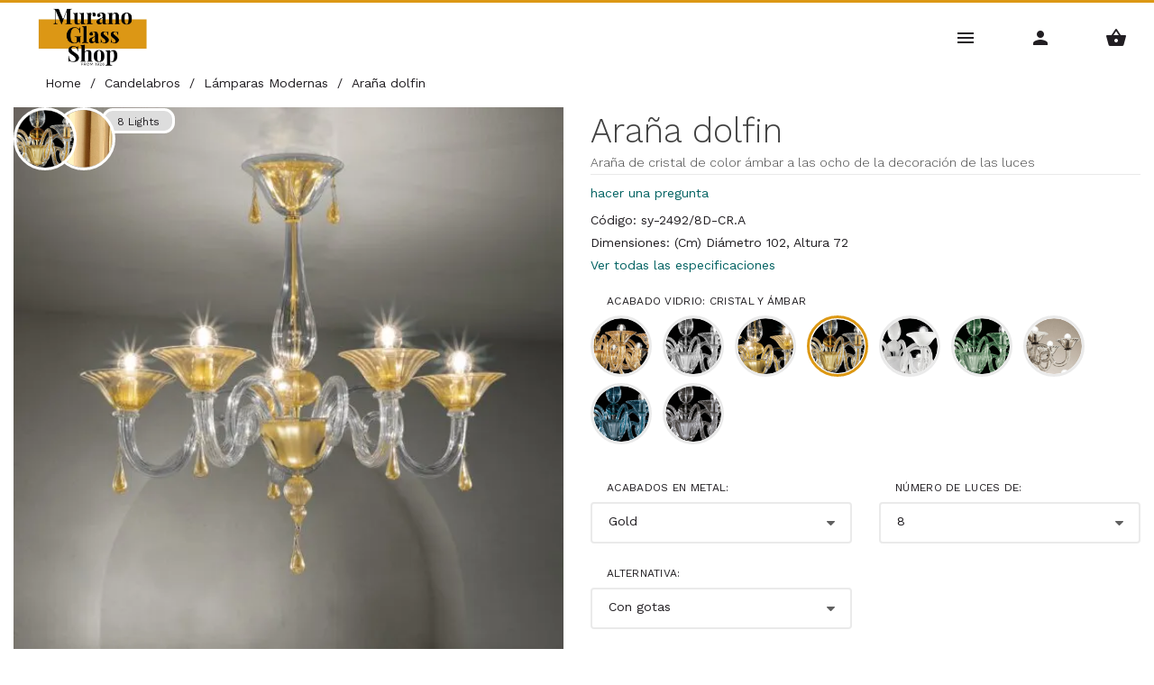

--- FILE ---
content_type: text/html; Charset=UTF-8
request_url: https://www.muranoglass-shop.es/candelabros/l%C3%A1mparas-modernas/ara%C3%B1a-dolfin-502.html?v=1072
body_size: 19728
content:


<!DOCTYPE html>
<html lang="es-ES" >
  <head>
    <meta charset="utf-8">
    <title>Ara&#241;a Dolfin de cristal color &#225;mbar a las ocho la decoraci&#243;n luces ocho bombillas Gold Sylcom</title>
    <!-- SEO Meta Tags-->
    <meta name="description" content="Ara&#241;a de cristal con decoraci&#243;n de &#225;mbar, acabados de metal de oro, este producto no est&#225; pintado de colores, pero fundido en caliente El equilibrio y la simetr&#237;a definen la rigurosa elegancia de esta colecci&#243;n, cuyas l&#237;neas tradicionales evolucionan en un estilo apto para todo tipo de interiores">
    <meta name="keywords" content="Ara&#241;a,Dolfin,de,cristal,color,&#225;mbar,las,ocho,la,decoraci&#243;n,luces,ocho,bombillas,Gold,Sylcom">
    <meta name="author" content="Murano Glass Shop">
    <link rel="dns-prefetch" href="https://www.muranoglass-shop.es">	
    <link rel="dns-prefetch" href="https://fonts.googleapis.com">	
    <link rel="dns-prefetch" href="https://connect.facebook.net">		
    <link rel="canonical" href="https://www.muranoglass-shop.es/candelabros/l&#225;mparas-modernas/ara&#241;a-dolfin-502.html?v=1072"/>
    	
	<link rel="alternate" href="https://www.muranoglass-shop.com/chandeliers/modern-chandeliers/dolfin-chandelier-502.html?v=1072" hreflang="en-US" />
	<link rel="alternate" href="https://www.muranoglass-shop.it/lampadari/lampadari-moderni/lampadario-dolfin-502.html?v=1072" hreflang="it-IT" />
	
	<link rel="alternate" href="https://www.muranoglass-shop.co.uk/chandeliers/modern-chandeliers/dolfin-chandelier-502.html?v=1072" hreflang="en-GB" />
	<link rel="alternate" href="https://www.muranoglass-shop.de/kronleuchter/moderne-kronleuchter/dolfin-kronleuchter-502.html?v=1072" hreflang="de-DE" />
	<link rel="alternate" href="https://www.muranoglass-shop.es/candelabros/lámparas-modernas/araña-dolfin-502.html?v=1072" hreflang="es-ES" />
	<link rel="alternate" href="https://www.muranoglass-shop.fr/lustres/lustres-modernes/lustre-dolfin-502.html?v=1072" hreflang="fr-FR" />
	
    <meta property="og:type" content="product">
    <meta property="og:title" content="Ara&#241;a Dolfin de cristal color &#225;mbar a las ocho la decoraci&#243;n luces ocho bombillas Gold Sylcom">
    <meta property="og:description" content="Ara&#241;a de cristal con decoraci&#243;n de &#225;mbar, acabados de metal de oro, este producto no est&#225; pintado de colores, pero fundido en caliente El equilibrio y la simetr&#237;a definen la rigurosa elegancia de esta colecci&#243;n, cuyas l&#237;neas tradicionales evolucionan en un estilo apto para todo tipo de interiores">
    <meta property="og:url" content="https://www.muranoglass-shop.es/candelabros/l&#225;mparas-modernas/ara&#241;a-dolfin-502.html?v=1072">
    <meta property="og:site_name" content="Murano Glass Shop">
    <meta property="og:locale" content="es_ES">
    <meta property="og:image" content="https://www.muranoglass-shop.es/img/shop/1312-2-0/ara&#241;a-dolfin-de-cristal-color-&#225;mbar-a-las-ocho-la-decoraci&#243;n-luces.webp">
    <meta property="og:image:secure_url" content="https://www.muranoglass-shop.es/img/shop/1312-2-0/ara&#241;a-dolfin-de-cristal-color-&#225;mbar-a-las-ocho-la-decoraci&#243;n-luces.webp">
    <meta property="og:image:width" content="555"><meta property="og:image:height" content="555"><meta property="og:image:alt" content="Ara&#241;a Dolfin Ara&#241;a de cristal de color &#225;mbar a las ocho de la decoraci&#243;n de las luces"><meta property="product:brand" content="Sylcom"><meta property="product:retailer_part_no" content="sy-2492/8D-CR.A"><meta property="product:mpn" content="sy-1380/8D-CR.A"><meta property="product:price:amount" content="3700.40"><meta property="product:price:currency" content="EUR"><meta property="product:availability" content="https://schema.org/PreOrder"><meta property="product:condition" content="https://schema.org/NewCondition">
    <meta name="twitter:card" content="summary_large_image">
    <meta name="twitter:title" content="Ara&#241;a Dolfin de cristal color &#225;mbar a las ocho la decoraci&#243;n luces ocho bombillas Gold Sylcom">
    <meta name="twitter:description" content="Ara&#241;a de cristal con decoraci&#243;n de &#225;mbar, acabados de metal de oro, este producto no est&#225; pintado de colores, pero fundido en caliente El equilibrio y la simetr&#237;a definen la rigurosa elegancia de esta colecci&#243;n, cuyas l&#237;neas tradicionales evolucionan en un estilo apto para todo tipo de interiores">
    <meta name="twitter:url" content="https://www.muranoglass-shop.es/candelabros/l&#225;mparas-modernas/ara&#241;a-dolfin-502.html?v=1072">
    
    <meta name="twitter:image" content="https://www.muranoglass-shop.es/img/shop/1312-2-0/ara&#241;a-dolfin-de-cristal-color-&#225;mbar-a-las-ocho-la-decoraci&#243;n-luces.webp">
    <meta name="twitter:image:alt" content="Ara&#241;a Dolfin Ara&#241;a de cristal de color &#225;mbar a las ocho de la decoraci&#243;n de las luces">
	<link rel="alternate" href="https://www.muranoglass-shop.com/chandeliers/modern-chandeliers/dolfin-chandelier-502.html?v=1072" hreflang="en-US" />
	<link rel="alternate" href="https://www.muranoglass-shop.it/lampadari/lampadari-moderni/lampadario-dolfin-502.html?v=1072" hreflang="it-IT" />
	
	<link rel="alternate" href="https://www.muranoglass-shop.co.uk/chandeliers/modern-chandeliers/dolfin-chandelier-502.html?v=1072" hreflang="en-GB" />
	<link rel="alternate" href="https://www.muranoglass-shop.de/kronleuchter/moderne-kronleuchter/dolfin-kronleuchter-502.html?v=1072" hreflang="de-DE" />
	<link rel="alternate" href="https://www.muranoglass-shop.es/candelabros/lámparas-modernas/araña-dolfin-502.html?v=1072" hreflang="es-ES" />
	<link rel="alternate" href="https://www.muranoglass-shop.fr/lustres/lustres-modernes/lustre-dolfin-502.html?v=1072" hreflang="fr-FR" />
			
    <meta name="viewport" content="width=device-width, initial-scale=1.0, maximum-scale=5.0, user-scalable=yes" />
    <link rel="icon" type="image/x-icon" href="/favicon.ico">
    <link rel="icon" type="image/png" href="/favicon.png">
    <link rel="apple-touch-icon" href="/touch-icon-iphone.png">
    <link rel="apple-touch-icon" sizes="152x152" href="/touch-icon-ipad.png">
    <link rel="apple-touch-icon" sizes="180x180" href="/touch-icon-iphone-retina.png">
    <link rel="apple-touch-icon" sizes="167x167" href="/touch-icon-ipad-retina.png">
	<script src="https://muranoglass-shop.b-cdn.net/js/vendor.min.js"></script>
	
    <link rel="stylesheet" media="screen" href="https://muranoglass-shop.b-cdn.net/css/vendor.min.css">
	
    <link id="mainStyles" rel="stylesheet" media="screen" href="https://muranoglass-shop.b-cdn.net/css/styles.min.css?v=7">
      
<meta property="og:site_name" content="Murano Glass Shop - España" />

 
	<noscript>
       <style>.owl-carousel {display: block !important;}</style>
    </noscript>	 	 
  </head>
  <!-- Body-->
  <body>
	<!-- Lazy BEGIN -->
<script>
//if ('loading' in HTMLImageElement.prototype){
//	const images = document.querySelectorAll("img.lazyload");
//	images.forEach(img => {
//		img.src = img.dataset.src;
//	});
//} else {
	let script = document.createElement("script");
	script.src = "https://muranoglass-shop.b-cdn.net/js/lazysizes.min.js";
	document.body.appendChild(script);
//}
</script>  
<!-- Lazy END -->	

 

  <!-- Navbar-->
    <!-- Remove "navbar-sticky" class to make navigation bar scrollable with the page.-->
    <header class="navbar navbar-sticky">
      <!-- Site Branding-->
      <div class="site-branding"><a class="site-logo hidden-xs-down" href="/index.html"><img width="172" height="76" src="/img/logo/mgs-logo.jpg?v=2" alt="Murano Glass Shop Logo" loading="lazy"></a><a class="site-logo logo-sm hidden-sm-up" href="/index.html"><img width="96" height="42" src="/img/logo/mgs-logo-sm.jpg?v=2 loading="lazy"" alt="Murano Glass Shop Logo"></a>
											 
        <div class="lang-currency-switcher">
          <div class="lang-currency-toggle"><span>España</span><i class="material-icons arrow_drop_down"></i>
            <ul class="lang-currency-dropdown">
			  <li>
                <select id="lista-nazioni" class="form-control form-control-sm">
                  <option value="">Select...</option>
		    	  <option value="au">Australia (AUD)</option>
		    	  <option value="de">Deutschland</option>
		    	  <option value="es">Espa&ntilde;a</option>
		    	  <option value="fr">France</option>
		    	  <option value="it">Italia</option>
		    	  <option value="us">United States (USD)</option>		
		    	  <option value="uk">United Kingdom (GBP)</option>		
		    	  <option value="global">International (EUR)</option>					  
                </select>
              </li>	
			   <li>
			     <button class="btn btn-sm btn-primary" type="button" onclick="cambia_nazione();">Change country</button>
              </li>	  
            </ul>
          </div>
        </div>
					
      </div>
	  						
      <!-- Main Navigation-->
      <nav class="site-menu">
        <ul>

          <li><a href="/iluminación.html"><span>Iluminación</span></a>
            <ul class="mega-menu" style="left:210%">
			  <li><a class="mega-menu-title text-uppercase" href="/iluminación.html">Iluminación</a><ul><li><a href="/iluminación/lámparas-de-techo.html">lámparas de techo</a></li><li><a href="/iluminación/apliques.html">Apliques</a></li><li><a href="/iluminación/lámparas-suspendidas.html">Lámparas suspendidas</a></li><li><a href="/iluminación/linternas-clasicas-venecianas.html">Linternas clasicas venecianas</a></li><li><a href="/iluminación/lámparas-de-mesa.html">lámparas de mesa</a></li><li><a href="/iluminación/montantes.html">montantes</a></li><li><a href="/iluminación/accesorios-de-iluminación.html">Accesorios de iluminación</a></li></ul></li>
			  <li class="banner-column" style="min-width: 250px !important;">
				<img style="height: 200px; margin-left: 12%;" src="/img/banners/mocenigo.png" alt="mocenigo ceiling lamp" loading="lazy">
			  </li>
            </ul>
          </li>

          <li><a href="/candelabros.html"><span>Candelabros</span></a>
            <ul class="mega-menu" style="left:160%">
			  <li><a class="mega-menu-title text-uppercase" href="/candelabros.html">Candelabros</a><ul><li><a href="/candelabros/lámparas-modernas.html">Lámparas Modernas</a></li><li><a href="/candelabros/candelabros-de-estilo-clásico.html">Candelabros de estilo clásico</a></li><li><a href="/candelabros/lámparas-de-araña-de-color-negro-o-rojo.html">lámparas de araña de color Negro o Rojo</a></li><li><a href="/candelabros/metal-y-vidrio-lámparas-de-araña.html">Metal y vidrio lámparas de araña</a></li><li><a href="/candelabros/candelabros-multicolores.html">candelabros multicolores</a></li><li><a href="/candelabros/arañas-de-bohemia.html">arañas de Bohemia</a></li><li><a href="/candelabros/candelabros-con-lampshades.html">Candelabros con Lampshades</a></li><li><a href="/candelabros/arañas-de-ca-rezzonico.html">Arañas de Ca 'Rezzonico</a></li><li><a href="/candelabros/accesorios-para-lámparas.html">Accesorios para lámparas</a></li></ul></li>
			  <li class="banner-column" style="min-width: 220px !important;">
				<img style="margin-left: 0%;" src="/img/banners/richard.jpg" alt="richard chandelier detail" loading="lazy">
			  </li>			  
            </ul>
          </li>
		  
          <li><a href="/esculturas.html"><span>Cristalería</span></a>
            <ul class="mega-menu" style="left:90%">
			  <li style="min-width: 170px !important;"><a class="mega-menu-title text-uppercase" href="/esculturas.html">Esculturas</a><ul><li><a href="/esculturas/amantes.html">amantes</a></li><li><a href="/esculturas/figuras.html">Figuras</a></li></ul></li><li style="min-width: 170px !important;"><a class="mega-menu-title text-uppercase" href="/animales.html">Animales</a><ul><li><a href="/animales/aves.html">Aves</a></li></ul></li><li><a class="mega-menu-title text-uppercase" href="/cristalería.html">Cristalería</a><ul><li><a href="/cristalería/platillos-centros-de-mesa-bandejas.html">Platillos, centros de mesa, bandejas</a></li><li><a href="/cristalería/gafas.html">Gafas</a></li><li><a href="/cristalería/payasos.html">Payasos</a></li><li><a href="/cristalería/marcos-para-fotos.html">Marcos para fotos</a></li><li><a href="/cristalería/jarrones.html">Jarrones</a></li><li><a href="/cristalería/garrafas.html">Garrafas</a></li><li><a href="/cristalería/navidad.html">Navidad</a></li></ul></li>
            </ul>
          </li>		 

          <li><a href="/espejos.html"><span>Muebles</span></a>
            <ul class="mega-menu">
			  <li><a class="mega-menu-title text-uppercase" href="/espejos.html">Espejos</a><ul><li><a href="/espejos/espejos-venecianos.html">Espejos venecianos</a></li><li><a href="/espejos/espejos-modernos.html">Espejos modernos</a></li><li><a href="/espejos/partes-y-piezas-de-repuesto-para-los-espejos.html">Partes y piezas de repuesto para los espejos</a></li></ul></li><li><a class="mega-menu-title text-uppercase" href="/muebles.html">Muebles</a><ul><li><a href="/muebles/aparadores-y-cómodas-contemporáneos.html">Aparadores y cómodas contemporáneos.</a></li><li><a href="/muebles/mesa-de-estilo-veneciano.html">Mesa de estilo veneciano</a></li><li><a href="/muebles/aparadores-y-cómodas-clásicos.html">Aparadores y cómodas clásicos</a></li><li><a href="/muebles/mobiliario-moderno-de-vidrio.html">Mobiliario moderno de vidrio</a></li><li><a href="/muebles/sillas-y-sillones.html">Sillas y Sillones</a></li></ul></li>
            </ul>
          </li>		 
		  

         <li><a href="#"><span>Recopilación</span></a>
            <ul class="mega-menu">
			  <li><span class="mega-menu-title">Recopilación</span><ul><li><a href="/colecciones/serie-caótica.html">Serie caótica</a></li><li><a href="/colecciones/serie-lul.html">Serie Lul</a></li><li><a href="/colecciones/serie-manin.html">Serie Manin</a></li><li><a href="/colecciones/serie-corinto.html">Serie Corinto</a></li></ul></li>
            </ul>
          </li>	

          <li><a href="#"><span>Inspiraciones</span></a>
            <ul class="mega-menu">
			  <li><span class="mega-menu-title">Inspiraciones</span><ul><li><a href="/inspiraciones/lámparas-verdes-un-toque-de-naturaleza-en-la-iluminación.html">Lámparas Verdes, un toque de Naturaleza en la Iluminación</a></li><li><a href="/inspiraciones/luces-de-techo-de-cocina.html">Luces de techo de cocina</a></li><li><a href="/inspiraciones/apliques-modernos.html">Apliques modernos</a></li></ul></li>
            </ul>
          </li>				  
	  
          <li><a href="#"><span>Info</span></a>
            <ul class="mega-menu">
              <li><span class="mega-menu-title text-uppercase">Info and Offers</span>
                <ul>
                  <!-- <li><a href="/virtual-interior-designer/editor.html">Virtual Designer</a></li>-->
                  <li><a href="/historia-de-la-empresa-mgs.html">Quiénes somos</a></li>
                  <li><a href="https://www.muranoglass-shop.es/contacts.html">Contacto</a></li>
                  <li><a href="https://www.muranoglass-shop.es/sales-contract.html">Contrato de Venta</a></li>
                  <!--<li><a href="/stock.html">In stock</a></li>-->
				  
                  <li><a href="/catalogs.html">Catálogos</a></li>
				  <li><a href="/c&oacute;mo-convertirse-en-un-revendedor.html">MGS Business</a></li>
				  <li><a href="/programa-de-referencia.html">Referral</a></li>
                </ul>
              </li>
              <li class="banner-column"><a href="/offers.html" style="background-image: url(/img/banners/mega-menu.jpg);"></a></li>
              <!--<li class="banner-column"><a href="/offers.html" style="background-image: url(/img/banners/black-friday.jpg);"></a></li>-->
			</ul>
          </li>	

        </ul>
      </nav>
			 
      <!-- Toolbar-->
      <div class="toolbar">
        <div class="inner">
			<a class="toolbar-toggle mobile-menu-toggle" href="#mobileMenu" aria-label="Main Menu"><i class="material-icons menu" title="Main Menu"></i></a>
			<a class="toolbar-toggle search-toggle" href="#search" aria-label="Search Menu"><i class="material-icons search" title="Search"></i></a>
			<a class="toolbar-toggle" href="#account" aria-label="Account Menu"><i class="material-icons person" title="Account"></i></a>
			<a class="toolbar-toggle" href="#cart" aria-label="Shopping Basket Menu">
				<i title="Shopping Basket"><span class="material-icons shopping_basket"></span>
					
				</i></a>
		</div>
        <!-- Toolbar Dropdown-->
        <div class="toolbar-dropdown">
          <!-- Mobile Menu Section-->
          <div class="toolbar-section" id="mobileMenu">
            <!-- Currency / Language Siwtcher-->
            <div class="text-center mb-4">
              <div class="lang-currency-switcher">
                <div class="lang-currency-toggle"><span>España</span><i class="material-icons arrow_drop_down"></i>
                  <ul class="lang-currency-dropdown">
					<li>
						<select id="lista-nazioni2" class="form-control form-control-sm">
						<option value="">Select...</option>
						<option value="au">Australia (AUD)</option>
						<option value="de">Deutschland</option>
						<option value="es">Espa&ntilde;a</option>
						<option value="fr">France</option>
						<option value="it">Italia</option>
						<option value="us">United States (USD)</option>		
						<option value="uk">United Kingdom (GBP)</option>		
						<option value="global">International (EUR)</option>							  
						</select>
					</li>	
					<li>
						<button class="btn btn-sm btn-primary" type="button" onclick="cambia_nazione2();">Change country</button>
                  </ul>
                </div>
              </div>
            </div>
            <!-- Search Box-->
            <form class="input-group form-group" id="form_search1" onSubmit="Search();" method="post"><span class="input-group-btn">
              <button type="submit"><i class="material-icons search"></i></button></span>
              <input id="search_text1" class="form-control" type="search" placeholder="Search website" value="">
            </form>
            <!-- Slideable (Mobile) Menu-->
            <nav class="slideable-menu mt-4">
              <ul class="menu">
                <li class=""><span><a href="/index.html"><span>Home</span></a><span class="sub-menu-toggle"></span></span>
                </li>
			
                <li class="has-children"><span><a href="#">Categorías</a><span class="sub-menu-toggle"></span></span>
                  <ul class="slideable-submenu">
				  	<li class="back-btn"><a href="#">Back</a></li><li class="has-children"><span><a href="/iluminación.html">Iluminación</a><span class="sub-menu-toggle"></span></span><ul class="slideable-submenu"><li class="back-btn"><a href="#">Back</a></li><li><a href="/iluminación/lámparas-de-techo.html">lámparas de techo</a></li><li><a href="/iluminación/apliques.html">Apliques</a></li><li><a href="/iluminación/lámparas-suspendidas.html">Lámparas suspendidas</a></li><li><a href="/iluminación/linternas-clasicas-venecianas.html">Linternas clasicas venecianas</a></li><li><a href="/iluminación/lámparas-de-mesa.html">lámparas de mesa</a></li><li><a href="/iluminación/montantes.html">montantes</a></li><li><a href="/iluminación/accesorios-de-iluminación.html">Accesorios de iluminación</a></li></ul></li><li class="has-children"><span><a href="/candelabros.html">Candelabros</a><span class="sub-menu-toggle"></span></span><ul class="slideable-submenu"><li class="back-btn"><a href="#">Back</a></li><li><a href="/candelabros/lámparas-modernas.html">Lámparas Modernas</a></li><li><a href="/candelabros/candelabros-de-estilo-clásico.html">Candelabros de estilo clásico</a></li><li><a href="/candelabros/lámparas-de-araña-de-color-negro-o-rojo.html">lámparas de araña de color Negro o Rojo</a></li><li><a href="/candelabros/metal-y-vidrio-lámparas-de-araña.html">Metal y vidrio lámparas de araña</a></li><li><a href="/candelabros/candelabros-multicolores.html">candelabros multicolores</a></li><li><a href="/candelabros/arañas-de-bohemia.html">arañas de Bohemia</a></li><li><a href="/candelabros/candelabros-con-lampshades.html">Candelabros con Lampshades</a></li><li><a href="/candelabros/arañas-de-ca-rezzonico.html">Arañas de Ca 'Rezzonico</a></li><li><a href="/candelabros/accesorios-para-lámparas.html">Accesorios para lámparas</a></li></ul></li><li class="has-children"><span><a href="/esculturas.html">Esculturas</a><span class="sub-menu-toggle"></span></span><ul class="slideable-submenu"><li class="back-btn"><a href="#">Back</a></li><li><a href="/esculturas/amantes.html">amantes</a></li><li><a href="/esculturas/figuras.html">Figuras</a></li></ul></li><li class="has-children"><span><a href="/animales.html">Animales</a><span class="sub-menu-toggle"></span></span><ul class="slideable-submenu"><li class="back-btn"><a href="#">Back</a></li><li><a href="/animales/aves.html">Aves</a></li></ul></li><li class="has-children"><span><a href="/espejos.html">Espejos</a><span class="sub-menu-toggle"></span></span><ul class="slideable-submenu"><li class="back-btn"><a href="#">Back</a></li><li><a href="/espejos/espejos-venecianos.html">Espejos venecianos</a></li><li><a href="/espejos/espejos-modernos.html">Espejos modernos</a></li><li><a href="/espejos/partes-y-piezas-de-repuesto-para-los-espejos.html">Partes y piezas de repuesto para los espejos</a></li></ul></li><li class="has-children"><span><a href="/muebles.html">Muebles</a><span class="sub-menu-toggle"></span></span><ul class="slideable-submenu"><li class="back-btn"><a href="#">Back</a></li><li><a href="/muebles/aparadores-y-cómodas-contemporáneos.html">Aparadores y cómodas contemporáneos.</a></li><li><a href="/muebles/mesa-de-estilo-veneciano.html">Mesa de estilo veneciano</a></li><li><a href="/muebles/aparadores-y-cómodas-clásicos.html">Aparadores y cómodas clásicos</a></li><li><a href="/muebles/mobiliario-moderno-de-vidrio.html">Mobiliario moderno de vidrio</a></li><li><a href="/muebles/sillas-y-sillones.html">Sillas y Sillones</a></li></ul></li><li class="has-children"><span><a href="/cristalería.html">Cristalería</a><span class="sub-menu-toggle"></span></span><ul class="slideable-submenu"><li class="back-btn"><a href="#">Back</a></li><li><a href="/cristalería/platillos-centros-de-mesa-bandejas.html">Platillos, centros de mesa, bandejas</a></li><li><a href="/cristalería/gafas.html">Gafas</a></li><li><a href="/cristalería/payasos.html">Payasos</a></li><li><a href="/cristalería/marcos-para-fotos.html">Marcos para fotos</a></li><li><a href="/cristalería/jarrones.html">Jarrones</a></li><li><a href="/cristalería/garrafas.html">Garrafas</a></li><li><a href="/cristalería/navidad.html">Navidad</a></li></ul></li>
                  </ul>
                </li>
			
                <li class="has-children"><span><a href="#">Recopilación</a><span class="sub-menu-toggle"></span></span>
                  <ul class="slideable-submenu">
				  	<li class="back-btn"><a href="#">Back</a></li><li><a href="/colecciones/serie-caótica.html">Serie caótica</a></li><li><a href="/colecciones/serie-lul.html">Serie Lul</a></li><li><a href="/colecciones/serie-manin.html">Serie Manin</a></li><li><a href="/colecciones/serie-corinto.html">Serie Corinto</a></li></li>
                  </ul>
                </li>			
			
                <li class="has-children"><span><a href="#">Inspiraciones</a><span class="sub-menu-toggle"></span></span>
                  <ul class="slideable-submenu">
				  	<li class="back-btn"><a href="#">Back</a></li><li><a href="/inspiraciones/lámparas-verdes-un-toque-de-naturaleza-en-la-iluminación.html">Lámparas Verdes, un toque de Naturaleza en la Iluminación</a></li><li><a href="/inspiraciones/luces-de-techo-de-cocina.html">Luces de techo de cocina</a></li><li><a href="/inspiraciones/apliques-modernos.html">Apliques modernos</a></li></li>
                  </ul>
                </li>				
			
                <li class="has-children"><span><a href="#">INFO</a><span class="sub-menu-toggle"></span></span>
                  <ul class="slideable-submenu">
					<li class="back-btn"><a href="#">Back</a></li>
					<!-- <li><a href="/virtual-interior-designer/editor.html">Virtual Designer</a></li>-->
					<li><a href="/historia-de-la-empresa-mgs.html">Quiénes somos</a></li>
					<li><a href="https://www.muranoglass-shop.es/contacts.html">Contacto</a></li>
					<li><a href="https://www.muranoglass-shop.es/sales-contract.html">Contrato de Venta</a></li>
					<!--<li><a href="/stock.html">In stock</a></li>-->
					
					<li><a href="/catalogs.html">Catálogos</a></li>
					<li><a href="/c&oacute;mo-convertirse-en-un-revendedor.html">MGS Business</a></li>					
                  </ul>
                </li>
			
				
                <li class=""><span><a href="/catalogs.html"><span>Catálogos</span></a><span class="sub-menu-toggle"></span></span></li>
                <li class=""><span><a href="https://www.muranoglass-shop.es/contacts.html"><span>Contacto</span></a><span class="sub-menu-toggle"></span></span></li>

			  </ul>
            </nav>
          </div>
          <!-- Search Section-->
          <div class="toolbar-section" id="search">
            <form class="search-form mb-2" method="post" id="form_search2" onSubmit="Search2();">
              <input id="search_text2" type="search" placeholder="Type search query" value=""><i class="material-icons search"></i>
            </form>
	
          </div>
          <!-- Account Section-->
		  
          <div class="toolbar-section" id="account">
			
            <ul class="nav nav-tabs nav-justified" role="tablist">
              <li class="nav-item"><a class="nav-link active" href="#login" data-toggle="tab" role="tab">Log In</a></li>
              <li class="nav-item"><a class="nav-link" href="#signup" data-toggle="tab" role="tab">Sign Up</a></li>
            </ul>
            <div class="tab-content">
              <div class="tab-pane fade show active" id="login" role="tabpanel">
                <form autocomplete="off" method="post" id="signup-form" action="">
                  <div class="form-group input-group">
                    <input name="email" class="form-control" type="email" placeholder="Email" required>
					<span class="input-group-addon"><i class="material-icons mail"></i></span>
                  </div>
                  <div class="form-group input-group">
                    <input id="password_sigin" name="password" class="form-control" type="password" placeholder="Password" required><span class="input-group-addon"><i class="material-icons lock"></i></span>
					<span class="input-group-btn">
						<button type="button" onclick="showPw('password_sigin')"><i class="material-icons visibility"></i></button>
					</span>
				  </div>
                  <button class="btn btn-primary btn-block" type="submit">Log In</button>
				  <a href="/password-recovery.html">¿Olvidaste tu contraseña?</a>	
                </form>
              </div>
              <div class="tab-pane fade" id="signup" role="tabpanel">
                <form onsubmit="return dataCheck2(this)" id="form_conferma2" name="form_conferma2" method="post" action="">
                  <div class="form-group input-group">
                    <input class="form-control" type="text" id="nome" name="nome" placeholder="Nombre" required>
                  </div>
                  <div class="form-group input-group">
                    <input class="form-control" type="text" id="cognome" name="cognome" placeholder="Apellido" required>
                  </div>
                  <div class="form-group input-group">
                    <input class="form-control" type="email" id="email" name="email" placeholder="Email" required>
					<span class="input-group-addon"><i class="material-icons mail"></i></span>
                  </div>
                  <div class="form-group input-group">
                    <input class="form-control" type="password" id="password_sigup" name="password" placeholder="Password" required><span class="input-group-addon"><i class="material-icons lock"></i></span>
					<span class="input-group-btn">
						<button type="button" onclick="showPw('password_sigup')"><i class="material-icons visibility"></i></button>
                  </div>
				  <div class="form-group">
                    <div class="custom-control custom-checkbox">
                      <input class="custom-control-input" type="checkbox" id="checkbox_2" required>
                      <label class="custom-control-label" for="checkbox_2">I accept the privacy policy <a href="/privacy-policy.html">Privacy page</a></label>
                    </div>
                  </div>				  
                  <button class="btn btn-primary btn-block" type="submit" onclick="javascript:newcustomer();">Sign Up</button>
				  <div style="position: absolute; left: -5000px;" aria-hidden="true">
				  	<input type="text" name="b_c7103e2c981361a6639545bd5_1194bb7544" tabindex="-1" value="">
				  </div>						  
                </form>
              </div>
            </div>
          </div>
		  
          <!-- Shopping Cart Section-->
		  
          <div class="toolbar-section" id="cart">
            <div class="table-responsive shopping-cart mb-0">
			<p>Empty</p>			 
		
            </div>
            <hr class="mb-3">
            <div class="d-flex flex-wrap justify-content-between align-items-center">
			  
				<a class="btn btn-sm btn-success mb-0 mr-0" href="/basket.html">Volver a la cesta &gt;&gt;</a>
  			  
            </div>
          </div>
        </div>
      </div>
    </header>
	

	
    <!-- Page Content-->
	
		<div id="pageContent">
			 

        <ul itemscope itemtype="https://schema.org/BreadcrumbList" class="breadcrumbs">
          <li itemprop="itemListElement" itemscope itemtype="https://schema.org/ListItem">			
			<a itemprop="item" href="/index.html">            
			<span itemprop="name">Home</span></a>
			<meta itemprop="position" content="1" />			
          </li>
          <li class="separator">&nbsp;/&nbsp;</li>
	      <li itemprop="itemListElement" itemscope itemtype="https://schema.org/ListItem" style="breadcrumbs"> 
	      	<a itemprop="item" href="/candelabros.html">            
	      	<span itemprop="name">Candelabros</span></a>
	      	<meta itemprop="position" content="2" />								
	      </li>
	      <li class="separator">&nbsp;/&nbsp;</li>
	      <li itemprop="itemListElement" itemscope itemtype="https://schema.org/ListItem" style="breadcrumbs">
	      	<a itemprop="item" href="/candelabros/lámparas-modernas.html">            
	      	<span itemprop="name">Lámparas Modernas</span></a>
	      	<meta itemprop="position" content="3" />		  					
	      </li>
	      <li class="separator">&nbsp;/&nbsp;</li>
	      <li itemprop="itemListElement" itemscope itemtype="https://schema.org/ListItem" style="breadcrumbs">
	      	<span itemprop="name">Ara&#241;a dolfin</span>
	      	<meta itemprop="position" content="4" />					
	      </li>		  
        </ul>

    <div class="pb-1" style="border-bottom: 1px solid #eaeaea;">
      <div class="container">
        <div class="row">
		
          <!-- Product Gallery-->
          <div class="col-md-6 mb-30" >
            <div class="product-gallery">
			
				
						<span class="product-badge">8 Lights</span>
					
						<span class="product-badge-color2"><a href="#" data-toggle="modal" data-target="#modalPublicImage" onclick="javascript:mostra_modal_color('169-1.jpg', 'Cristal y ámbar');"> <img src="/img/shop/colors/169-1.jpg" alt="Cristal y ámbar" title="Acabado vidrio: Cristal y ámbar"></a></span>
					
						<span class="product-badge-color3"><img src="https://muranoglass-shop.b-cdn.net/img/shop/finishes/fin-gold-1.jpg" alt="Gold" title="Acabados en metal: Gold"></span>
					
              <div class="product-carousel owl-carousel gallery-wrapper">
			    <div class="gallery-item" data-hash="pct=1&va=1072">
					
						<a href="https://muranoglass-shop.b-cdn.net/img/shop/1312-4-0/ara&241;a-dolfin-araña-de-cristal-color-ámbar-a-las-ocho-la-decoración-luces.webp" data-size="2359x2359">
					
					<div class="slide-owl-wrap">
					<img width="555" height="555" src="https://muranoglass-shop.b-cdn.net/img/shop/1312-2-0/ara&241;a-dolfin-araña-de-cristal-color-ámbar-a-las-ocho-la-decoración-luces.webp" srcset="https://muranoglass-shop.b-cdn.net/img/shop/1312-2-0@2x/ara&241;a-dolfin-araña-de-cristal-color-ámbar-a-las-ocho-la-decoración-luces.webp 2x" alt="Ara&#241;a Dolfin, Araña de cristal de color ámbar a las ocho de la decoración de las luces" >
					</div>
					</a>
				</div>

								
			    <div class="gallery-item" data-hash="pct=2&va=1072">
					
						<a href="https://muranoglass-shop.b-cdn.net/img/shop/1312-11-4-1/ara&241;a-dolfin-araña-de-cristal-color-ámbar-a-las-ocho-la-decoración-luces.webp" data-size="1650x1650">
					
					<div class="slide-owl-wrap">
					<img width="555" height="555" src="https://muranoglass-shop.b-cdn.net/img/shop/1312-11-2-1.webp" srcset="https://muranoglass-shop.b-cdn.net/img/shop/1312-11-2-1@2x.webp 2x" alt="product details" loading="lazy">
					</div>
					</a>
				</div>
									
			    <div class="gallery-item" data-hash="pct=3&va=1072">
					
						<a href="https://muranoglass-shop.b-cdn.net/img/shop/tech-4-4-5.webp" data-size="1618x1618">
					
					<div class="slide-owl-wrap">
					<img width="555" height="555" src="https://muranoglass-shop.b-cdn.net/img/shop/tech-4-2-5.webp" srcset="https://muranoglass-shop.b-cdn.net/img/shop/tech-4-2-5@2x.webp 2x" alt="product specifications" loading="lazy">
					</div>
					</a>
				</div>
					
				
      	      </div>
              <ul class="product-thumbnails">
				
					<li class="active"><a href="#pct=1&va=1072"><img width="88px" height="88px" src="https://muranoglass-shop.b-cdn.net/img/shop/thumbnails/1312-0-0.webp" alt="thumbnails"></a></li>
				
					<li class="active"><a href="#pct=2&va=1072"><img width="88px" height="88px" src="https://muranoglass-shop.b-cdn.net/img/shop/thumbnails/1312-11-0-1.webp" alt="thumbnails"></a></li>
					
					<li class="active"><a href="#pct=3&va=1072"><img width="88px" height="88px" src="https://muranoglass-shop.b-cdn.net/img/shop/thumbnails/tech-4-0-5.webp" alt="thumbnails"></a></li>
									
              </ul>		
            </div>
          </div>
		  
		  
          <!-- Product Info-->
          <div class="col-md-6 mb-30">
            <div class="bg-white pt-1">
              <div>
                <h1 class="mb-1">Ara&#241;a dolfin</h1>
				<h2 class="text-sm  mb-1">Araña de cristal de color ámbar a las ocho de la decoración de las luces</h2>																		
																							  
				<hr class="mb-2">
				<div class="mb-2">
				
				
					<a class="text-sm" href="#" onclick="go_to_questions();" >hacer una pregunta</a>	
				
				
				</div>
				

                <p class="text-sm  mb-1">Código: sy-2492/8D-CR.A</p>
				
				  <p class="text-sm  mb-1">
				  Dimensiones: (Cm) Diámetro 102, Altura 72
				  </p>
					
				<p class="text-sm mb-3 ">
				  <a class="text-sm" href="#" onclick="go_to_specifications();" >Ver todas las especificaciones</a>	
				</p>
				
                <div class="row">
				
				
                  <div class="col-sm-12 mb-2">
                    <div class="form-group">
                      <label for="sp-color">Acabado vidrio: Cristal y ámbar</label>
						<div class="color-selection">
						
							<span class="product-badge-color4"><a href="#" onclick="ajax_click2(1734, event);"> <img width="68" height="68" src="https://muranoglass-shop.b-cdn.net/img/shop/colors/78-1.jpg" alt="Decoración ámbar" title="Acabado vidrio: Decoración ámbar"></a></span>
						
							<span class="product-badge-color4"><a href="#" onclick="ajax_click2(5111, event);"> <img width="68" height="68" src="https://muranoglass-shop.b-cdn.net/img/shop/colors/98-1.jpg" alt="Cristal" title="Acabado vidrio: Cristal"></a></span>
						
							<span class="product-badge-color4"><a href="#" onclick="ajax_click2(1167, event);"> <img width="68" height="68" src="https://muranoglass-shop.b-cdn.net/img/shop/colors/100-1.jpg" alt="Cristal con oro de 24k" title="Acabado vidrio: Cristal con oro de 24k"></a></span>
						
							<span class="product-badge-color4-active"><a href="#" onclick="ajax_click2(1072, event);"> <img width="68" height="68" src="https://muranoglass-shop.b-cdn.net/img/shop/colors/169-1.jpg" alt="Cristal y ámbar" title="Acabado vidrio: Cristal y ámbar"></a></span>
						
							<span class="product-badge-color4"><a href="#" onclick="ajax_click2(5127, event);"> <img width="68" height="68" src="https://muranoglass-shop.b-cdn.net/img/shop/colors/283-1.jpg" alt="Blanco y cristal" title="Acabado vidrio: Blanco y cristal"></a></span>
						
							<span class="product-badge-color4"><a href="#" onclick="ajax_click2(5144, event);"> <img width="68" height="68" src="https://muranoglass-shop.b-cdn.net/img/shop/colors/383-1.jpg" alt="Verde océano" title="Acabado vidrio: Verde océano"></a></span>
						
							<span class="product-badge-color4"><a href="#" onclick="ajax_click2(5150, event);"> <img width="68" height="68" src="https://muranoglass-shop.b-cdn.net/img/shop/colors/384-1.jpg" alt="Ahumado" title="Acabado vidrio: Ahumado"></a></span>
						
							<span class="product-badge-color4"><a href="#" onclick="ajax_click2(3918, event);"> <img width="68" height="68" src="https://muranoglass-shop.b-cdn.net/img/shop/colors/385-1.jpg" alt="Azul vaquero" title="Acabado vidrio: Azul vaquero"></a></span>
						
							<span class="product-badge-color4"><a href="#" onclick="ajax_click2(5447, event);"> <img width="68" height="68" src="https://muranoglass-shop.b-cdn.net/img/shop/colors/393-1.jpg" alt="gris" title="Acabado vidrio: gris"></a></span>
						
						</div>
				    </div>
                  </div>
				
                  <div class="col-sm-6">
                    <div class="form-group">
                      <label for="sp-fin">Acabados en metal: </label>
                      <select class="form-control" id="sp-fin" onchange="ajax_click(this, event);">
						<option value="1072"selected="">Gold</option><option value="5102">chrome</option>
					    </select>
				    </div>
                  </div>	
				
                  <div class="col-sm-6">
                    <div class="form-group">
                      <label for="sp-fin">Número de luces de: </label>
                      <select class="form-control" id="sp-fin" onchange="ajax_click(this, event);">
					<option value="1309">3</option><option value="1311">5</option><option value="1737">6</option><option value="1072"selected="">8</option><option value="1317">12</option><option value="1071">16</option><option value="1314">8+4</option><option value="3831">12+6</option>
					    </select>
				    </div>
                 </div>	

			
                  <div class="col-sm-6">
                    <div class="form-group">
                      <label for="sp-variaz">Alternativa: </label>
                      <select class="form-control" id="sp-variaz" onchange="ajax_click(this, event);">
							<option value="3873">Sin gotas</option><option value="1072"selected="">Con gotas</option>
					    </select>
				    </div>
                  </div>	
				


                </div>
				
                <p id="prezzo" class="prezzo text-normal mt-2 mb-2 ml-1">3.700,40 €</p>
				<a class="text-sm" id="vedi_componenti" style="display: none; text-decoration: none;" href="#" onclick="go_to_components();" >* Ver los componentes que se añadirán al pedido.</a>	

				
				
                <div class="row align-items-end mb-4">
                  <div class="col-sm-4">
                    <div class="form-group mb-0">
                      <label for="sp-quantity">Quantity:</label>
                      <select class="form-control" id="sp-quantity">
						
                        <option>1</option>
						
                        <option>2</option>
						
                        <option>3</option>
						
                        <option>4</option>
						
                        <option>5</option>
						
                        <option>6</option>
						
                        <option>7</option>
						
                        <option>8</option>
						
                        <option>9</option>
						
                        <option>10</option>
						
                        <option>11</option>
						
                        <option>12</option>
						
                        <option>13</option>
						
                        <option>14</option>
						
                        <option>15</option>
						
                        <option>16</option>
						
                        <option>17</option>
						
                        <option>18</option>
						
                        <option>19</option>
						
                        <option>20</option>
						
                        <option>21</option>
						
                        <option>22</option>
						
                        <option>23</option>
						
                        <option>24</option>
						
                        <option>25</option>
						
                        <option>26</option>
						
                        <option>27</option>
						
                        <option>28</option>
						
                        <option>29</option>
						
                        <option>30</option>
						
                        <option>31</option>
						
                        <option>32</option>
						
                        <option>33</option>
						
                        <option>34</option>
						
                        <option>35</option>
						
                        <option>36</option>
						
                        <option>37</option>
						
                        <option>38</option>
						
                        <option>39</option>
						
                        <option>40</option>
						
                        <option>41</option>
						
                        <option>42</option>
						
                        <option>43</option>
						
                        <option>44</option>
						
                        <option>45</option>
						
                        <option>46</option>
						
                        <option>47</option>
						
                        <option>48</option>
						
                        <option>49</option>
						
                        <option>50</option>
						
                        <option>51</option>
						
                        <option>52</option>
						
                        <option>53</option>
						
                        <option>54</option>
						
                        <option>55</option>
						
                        <option>56</option>
						
                        <option>57</option>
						
                        <option>58</option>
						
                        <option>59</option>
						
                        <option>60</option>
						
                        <option>61</option>
						
                        <option>62</option>
						
                        <option>63</option>
						
                        <option>64</option>
						
                        <option>65</option>
						
                        <option>66</option>
						
                        <option>67</option>
						
                        <option>68</option>
						
                        <option>69</option>
						
                        <option>70</option>
						
                        <option>71</option>
						
                        <option>72</option>
						
                        <option>73</option>
						
                        <option>74</option>
						
                        <option>75</option>
						
                        <option>76</option>
						
                        <option>77</option>
						
                        <option>78</option>
						
                        <option>79</option>
						
                        <option>80</option>
						
                        <option>81</option>
						
                        <option>82</option>
						
                        <option>83</option>
						
                        <option>84</option>
						
                        <option>85</option>
						
                        <option>86</option>
						
                        <option>87</option>
						
                        <option>88</option>
						
                        <option>89</option>
						
                        <option>90</option>
						
                        <option>91</option>
						
                        <option>92</option>
						
                        <option>93</option>
						
                        <option>94</option>
						
                        <option>95</option>
						
                        <option>96</option>
						
                        <option>97</option>
						
                        <option>98</option>
						
                        <option>99</option>
						
                        <option>100</option>
						
                      </select>
                    </div>
                  </div>
                  <div class="col-sm-8">
                    <div class="pt-4 hidden-sm-up"></div>

					
							<button class="btn btn-primary btn-block my-0" onclick="Buy();">Ir al carrito</button>
						
                  </div>
                </div>
                <ul class="list-unstyled text-sm mb-4">
                  <li><span class="text-dark text-medium">Categories:</span> <a href="https://www.muranoglass-shop.es/candelabros/lámparas-modernas.html" class="navi-link">Lámparas Modernas</a></li>
				  
					
					</li>
  				  
                  <li><span class="text-dark text-medium">Nombre de la fábrica:</span> <a href="/fábrica/sylcom.html" class="navi-link">Sylcom</a></li>				
				  
				  
                </ul>


				
                <div class="d-flex flex-wrap justify-content-between align-items-center">
					<!-- <a class="btn btn-outline-secondary btn-sm text-danger" href="#"><i class="material-icons favorite_border"></i>&nbsp;Save To Wishlist</a>-->
				  
				  <div class="py-2"><span class="d-inline-block align-middle text-sm text-muted mr-2">Share:</span>
					<a class="social-button shape-rounded sb-facebook" href="http://www.facebook.com/sharer/sharer.php?u=https://www.muranoglass-shop.es/candelabros/lámparas-modernas/araña-dolfin-502.html?v=1072" data-toggle="tooltip" data-placement="top" title="" data-original-title="Facebook" aria-label="Facebook sharing button"><i class="socicon-facebook"></i></a>
					<a class="social-button shape-rounded sb-twitter" href="http://twitter.com/share?url=https://www.muranoglass-shop.es/candelabros/lámparas-modernas/araña-dolfin-502.html?v=1072&text=Ara&#241;a Dolfinvia=MuranoGlassShop" data-toggle="tooltip" data-placement="top" title="" data-original-title="Twitter"  aria-label="Twitter sharing button"><i class="socicon-twitter"></i></a>
					<!-- <a class="social-button shape-rounded sb-instagram" href="#" data-toggle="tooltip" data-placement="top" title="" data-original-title="Instagram"><i class="socicon-instagram"></i></a>-->

					
				  
				  </div>
                </div>
              </div>
            </div>
          </div>
        </div>
      </div>
    </div>
    <div class="container padding-bottom-1 pt-2 mb-1">
      <!-- Details-->
      <div class="row pt-2">
        <div class="col-md-6">

		
		  
          <h3>Detalles</h3>
          <p class="text-sm mb-4"> 
			Araña de cristal con decoración de ámbar, acabados de metal de oro, este producto no está pintado de colores, pero fundido en caliente</br>El equilibrio y la simetría definen la rigurosa elegancia de esta colección, cuyas líneas tradicionales evolucionan en un estilo apto para todo tipo de interiores.<br/> La composición se caracteriza por la forma innovadora de las ramas que se enrollan y forran durante el proceso de soplado del vidrio. .<br/> La gama se propone en diversas configuraciones y tamaños para su aplicación en interiores estándar o espaciosos y también incluye una preciosa versión creada con oro de 24 quilates, aplicada mientras el vidrio está caliente.
		  </p>
			
  

																	   
														   
															 
																																							   

			  
 

		 <!-- componenti--> 
		 
		
		  
        </div>
		
        <div class="col-md-6">
		  <div class="anchor" id="specifications"></div>
          <h3>Especificación</h3>
          <ul class="list-unstyled text-sm mb-4">
            <li><strong>Código:</strong> sy-2492/8D-CR.A</li>		
			
				<li><strong>Nombre de la fábrica:</strong> Sylcom</li>
			
				<li><strong>Dimensiones:</strong> (Cm) Diámetro 102, Altura 72</li>
			
			
			 <li><strong>Peso:</strong> 16 kg</li>
			 
			
				<li><strong>Acabado vidrio: </strong> Cristal y ámbar</li>			
			
			<li><strong>Número de luces de:</strong> 8 (MAX 40 Watt)</li>
          
				<li><strong>Tipo de luces:</strong>
				E14
				</li>

				
					<li><strong>﻿Ingress Protection Rating:</strong> IP20</li>
				
			<li><strong>Internal code factory:</strong> sy-1380/8D-CR.A</li>	
			
			
            <li><strong>Disponibilidad:</strong> 
				
						The item must be produced, estimated date of completion of processing:  17/02/2026, Maximum date of termination of processing: 17/02/2026. (Based on the amount of work currently in queue)
								
			</li>
			
          </ul>
		  
		  
		
            <h3>Certificaciones emitidas por el fabricante:</h3>
			<ul class="list-unstyled text-sm mb-4">
			
					<img width="100" height="100" class="img_cert" src="https://muranoglass-shop.b-cdn.net/img/certifications/sgs.png" alt="Gestione ambientale ISO 14001:2004" title="Gestione ambientale ISO 14001:2004" loading="lazy">
					<img width="100" height="100" class="img_cert" src="https://muranoglass-shop.b-cdn.net/img/certifications/accredia.png" alt="Ente italiano di accreditamento" title="Ente italiano di accreditamento" loading="lazy">
					<img width="100" height="100" class="img_cert" src="https://muranoglass-shop.b-cdn.net/img/certifications/100-made.png" alt="Certificato 100% made in Italy" title="Certificato 100% made in Italy" loading="lazy">
					<img width="100" height="100" class="img_cert" src="https://muranoglass-shop.b-cdn.net/img/certifications/logo_itpi.png" alt="Istituto per la tutela dei produttori Italiani" title="Istituto per la tutela dei produttori Italiani" loading="lazy">
					<img width="100" height="100" class="img_cert" src="https://muranoglass-shop.b-cdn.net/img/certifications/produtt_ital_logo_cert.png" alt="Registro nazionale produttori italiani" title="Registro nazionale produttori italiani" loading="lazy">
			
			</ul>
		
		
		<!-- support--> 
		
          <h3>Product support</h3>
          <p class="text-sm mb-4"> Original spare parts, Assembly Manual: <a href="/soporte/productos-soporte.html?id_var=1072">Get support for this product</a></p>
		
			<h3>Documentos</h3>
			<div class="row">
				<div class="col-lg-12 mb-4">
					<ul class="list-unstyled">
						
						<li class="media mb-4"><a rel="noindex" href="/shared/get-doc.html?doc_type=m&id_doc=1E9A11CC8&lang=es&id_var=1072">
							<img width="64" height="64" class="d-flex rounded align-self-start mr-3" src="https://muranoglass-shop.b-cdn.net/img/locked_pdf.jpg" alt="pdf icon for installation manual download">
							</a>
							<div class="media-body">
								<a rel="noindex" class="mt-0 mb-1" href="/shared/get-doc.html?doc_type=m&id_doc=1E9A11CC8&lang=es&id_var=1072"><h6>manual de montaje</h6></a>
								<a rel="noindex" class="d-block text-sm" href="/shared/get-doc.html?doc_type=m&id_doc=1E9A11CC8&lang=es&id_var=1072">manual de montaje Ara&#241;a Dolfin</a>
							</div>
						</li>
												
					</ul>
				</div>
			</div>
		

          <h3>Features</h3>
          <ul class="text-sm mb-4">
            <li>M.G.S. Since 1999</li>
            <li>empresa ética y transparente de usar</li>
            <li>de devolución de dinero</li>
            <li>proyectos de alto nivel</li>
            <li>vidrio sin pintar</li>
          </ul>		
		
        </div>
		
      </div>
		

		
      <div class="row mt-1">	
        <div class="col-lg-12 col-md-8 order-md-2">	  
		 <hr class="margin-bottom-1x">
		 <div class="anchor" id="questions"></div>	 
		 <h3>Preguntas y respuestas</h3>
		 <ul class="list-unstyled text-sm mb-4">
		 
				 
		 
			
         </ul>	
	 	<a class="btn  btn-sm btn-outline-primary" href="#" data-toggle="modal" data-target="#post-message" onclick="javascript:set_qa('q', 0);">Haz una pregunta</a>		
		  <hr class="margin-top-1x">
		</div>		  
  	  </div>			   

	</div>	  		  
      <!-- Reviews-->
		
		
		<script type="application/ld+json">
		{
		"@context": "https://schema.org/",
		"@type": "Product",
		"sku": "sy-2492/8D-CR.A",
		
		"productID": "1072",
		"name": "Ara&#241;a Dolfin",
		
		"image": "https://muranoglass-shop.b-cdn.net/img/shop/1312-4-0/ara&241;a-dolfin-araña-de-cristal-color-ámbar-a-las-ocho-la-decoración-luces.webp",  
		
		"description": "Araña de cristal de color ámbar a las ocho de la decoración de las luces, El equilibrio y la simetría definen la rigurosa elegancia de esta colección, cuyas líneas tradicionales evolucionan en un estilo apto para todo tipo de interiores. La composición se caracteriza por la forma innovadora de las ramas que se enrollan y forran durante el proceso de soplado del vidrio. . La gama se propone en diversas configuraciones y tamaños para su aplicación en interiores estándar o espaciosos y también incluye una preciosa versión creada con oro de 24 quilates, aplicada mientras el vidrio está caliente, Araña de cristal con decoración de ámbar, acabados de metal de oro, este producto no está pintado de colores, pero fundido en caliente - fábrica Sylcom",
		"brand": {
			"name": "Sylcom"
			},  
		  
		"offers": {	
			"@type": "Offer",
			"priceCurrency": "EUR",
			"price": "3700.40",
			"priceValidUntil": "17/02/2026",
			"itemCondition": "https://schema.org/NewCondition",
			"url": "https://www.muranoglass-shop.es/candelabros/lámparas-modernas/araña-dolfin-502.html?v=1072",
			
					"availability": "https://schema.org/PreOrder"
				},	
			"isRelatedTo": {
				"@type": "Product",
				
				"image": "https://muranoglass-shop.b-cdn.net/img/shop/1312-4-0/ara&241;a-dolfin-araña-de-cristal-color-ámbar-a-las-ocho-la-decoración-luces.webp",  
					
				"url": "https://www.muranoglass-shop.es/candelabros/lámparas-modernas/araña-dolfin-502.html?v=1312",			
				"name": "Araña de cristal de cinco luces de la decoración de oro",
				"description": "Araña de cristal de color ámbar a las ocho de la decoración de las luces, El equilibrio y la simetría definen la rigurosa elegancia de esta colección, cuyas líneas tradicionales evolucionan en un estilo apto para todo tipo de interiores. La composición se caracteriza por la forma innovadora de las ramas que se enrollan y forran durante el proceso de soplado del vidrio. . La gama se propone en diversas configuraciones y tamaños para su aplicación en interiores estándar o espaciosos y también incluye una preciosa versión creada con oro de 24 quilates, aplicada mientras el vidrio está caliente, Araña de cristal con decoración de ámbar, acabados de metal de oro, este producto no está pintado de colores, pero fundido en caliente - fábrica Sylcom",	
				"sku": "sy-2492/5D-CR.ORO",
				"offers": {	
					"@type": "Offer",
					"priceCurrency": "EUR",
					"price": "2899.60",
					"priceValidUntil": "17/02/2026",
					"itemCondition": "https://schema.org/NewCondition",
					"url": "https://www.muranoglass-shop.es/candelabros/lámparas-modernas/araña-dolfin-502.html?v=1312",
					
					"availability": "https://schema.org/PreOrder"
					
				}	
			,	
			"isRelatedTo": {
				"@type": "Product",
				
				"image": "https://muranoglass-shop.b-cdn.net/img/shop/1737-4-0/ara&241;a-dolfin-araña-de-cristal-color-ámbar-a-las-ocho-la-decoración-luces.webp",  
					
				"url": "https://www.muranoglass-shop.es/candelabros/lámparas-modernas/araña-dolfin-502.html?v=1737",			
				"name": "Araña de cristal con seis luces y ámbar",
				"description": "Araña de cristal de color ámbar a las ocho de la decoración de las luces, El equilibrio y la simetría definen la rigurosa elegancia de esta colección, cuyas líneas tradicionales evolucionan en un estilo apto para todo tipo de interiores. La composición se caracteriza por la forma innovadora de las ramas que se enrollan y forran durante el proceso de soplado del vidrio. . La gama se propone en diversas configuraciones y tamaños para su aplicación en interiores estándar o espaciosos y también incluye una preciosa versión creada con oro de 24 quilates, aplicada mientras el vidrio está caliente, Araña de cristal con decoración de ámbar, acabados de metal de oro, este producto no está pintado de colores, pero fundido en caliente - fábrica Sylcom",	
				"sku": "sy-2492/6D-CR.A",
				"offers": {	
					"@type": "Offer",
					"priceCurrency": "EUR",
					"price": "3018.40",
					"priceValidUntil": "17/02/2026",
					"itemCondition": "https://schema.org/NewCondition",
					"url": "https://www.muranoglass-shop.es/candelabros/lámparas-modernas/araña-dolfin-502.html?v=1737",
					
					"availability": "https://schema.org/PreOrder"
					
				}	
			,	
			"isRelatedTo": {
				"@type": "Product",
				
				"image": "https://muranoglass-shop.b-cdn.net/img/shop/3824-4-0/ara&241;a-dolfin-araña-de-cristal-color-ámbar-a-las-ocho-la-decoración-luces.webp",  
					
				"url": "https://www.muranoglass-shop.es/candelabros/lámparas-modernas/araña-dolfin-502.html?v=3824",			
				"name": "Cristal con gotas de cristal farbe",
				"description": "Araña de cristal de color ámbar a las ocho de la decoración de las luces, El equilibrio y la simetría definen la rigurosa elegancia de esta colección, cuyas líneas tradicionales evolucionan en un estilo apto para todo tipo de interiores. La composición se caracteriza por la forma innovadora de las ramas que se enrollan y forran durante el proceso de soplado del vidrio. . La gama se propone en diversas configuraciones y tamaños para su aplicación en interiores estándar o espaciosos y también incluye una preciosa versión creada con oro de 24 quilates, aplicada mientras el vidrio está caliente, Araña de cristal con decoración de ámbar, acabados de metal de oro, este producto no está pintado de colores, pero fundido en caliente - fábrica Sylcom",	
				"sku": "sy-2492/8K-BL.CR",
				"offers": {	
					"@type": "Offer",
					"priceCurrency": "EUR",
					"price": "3700.40",
					"priceValidUntil": "17/02/2026",
					"itemCondition": "https://schema.org/NewCondition",
					"url": "https://www.muranoglass-shop.es/candelabros/lámparas-modernas/araña-dolfin-502.html?v=3824",
					
					"availability": "https://schema.org/PreOrder"
					
				}	
			,	
			"isRelatedTo": {
				"@type": "Product",
				
				"image": "https://muranoglass-shop.b-cdn.net/img/shop/3836-4-0/ara&241;a-dolfin-araña-de-cristal-color-ámbar-a-las-ocho-la-decoración-luces.webp",  
					
				"url": "https://www.muranoglass-shop.es/candelabros/lámparas-modernas/araña-dolfin-502.html?v=3836",			
				"name": "Dieciocho luces color verde océano",
				"description": "Araña de cristal de color ámbar a las ocho de la decoración de las luces, El equilibrio y la simetría definen la rigurosa elegancia de esta colección, cuyas líneas tradicionales evolucionan en un estilo apto para todo tipo de interiores. La composición se caracteriza por la forma innovadora de las ramas que se enrollan y forran durante el proceso de soplado del vidrio. . La gama se propone en diversas configuraciones y tamaños para su aplicación en interiores estándar o espaciosos y también incluye una preciosa versión creada con oro de 24 quilates, aplicada mientras el vidrio está caliente, Araña de cristal con decoración de ámbar, acabados de metal de oro, este producto no está pintado de colores, pero fundido en caliente - fábrica Sylcom",	
				"sku": "sy-2492/12+6K-OCE",
				"offers": {	
					"@type": "Offer",
					"priceCurrency": "EUR",
					"price": "8093.80",
					"priceValidUntil": "17/02/2026",
					"itemCondition": "https://schema.org/NewCondition",
					"url": "https://www.muranoglass-shop.es/candelabros/lámparas-modernas/araña-dolfin-502.html?v=3836",
					
					"availability": "https://schema.org/PreOrder"
					
				}	
			,	
			"isRelatedTo": {
				"@type": "Product",
				
				"image": "https://muranoglass-shop.b-cdn.net/img/shop/3889-4-0/ara&241;a-dolfin-araña-de-cristal-color-ámbar-a-las-ocho-la-decoración-luces.webp",  
					
				"url": "https://www.muranoglass-shop.es/candelabros/lámparas-modernas/araña-dolfin-502.html?v=3889",			
				"name": "Araña de ámbar a las doce luces",
				"description": "Araña de cristal de color ámbar a las ocho de la decoración de las luces, El equilibrio y la simetría definen la rigurosa elegancia de esta colección, cuyas líneas tradicionales evolucionan en un estilo apto para todo tipo de interiores. La composición se caracteriza por la forma innovadora de las ramas que se enrollan y forran durante el proceso de soplado del vidrio. . La gama se propone en diversas configuraciones y tamaños para su aplicación en interiores estándar o espaciosos y también incluye una preciosa versión creada con oro de 24 quilates, aplicada mientras el vidrio está caliente, Araña de cristal con decoración de ámbar, acabados de metal de oro, este producto no está pintado de colores, pero fundido en caliente - fábrica Sylcom",	
				"sku": "sy-2491/12D-DA",
				"offers": {	
					"@type": "Offer",
					"priceCurrency": "EUR",
					"price": "5244.80",
					"priceValidUntil": "17/02/2026",
					"itemCondition": "https://schema.org/NewCondition",
					"url": "https://www.muranoglass-shop.es/candelabros/lámparas-modernas/araña-dolfin-502.html?v=3889",
					
					"availability": "https://schema.org/PreOrder"
					
				}	
			,	
			"isRelatedTo": {
				"@type": "Product",
				
				"image": "https://muranoglass-shop.b-cdn.net/img/shop/3897-4-0/ara&241;a-dolfin-araña-de-cristal-color-ámbar-a-las-ocho-la-decoración-luces.webp",  
					
				"url": "https://www.muranoglass-shop.es/candelabros/lámparas-modernas/araña-dolfin-502.html?v=3897",			
				"name": "Dieciocho luces de color blanco y cristal.",
				"description": "Araña de cristal de color ámbar a las ocho de la decoración de las luces, El equilibrio y la simetría definen la rigurosa elegancia de esta colección, cuyas líneas tradicionales evolucionan en un estilo apto para todo tipo de interiores. La composición se caracteriza por la forma innovadora de las ramas que se enrollan y forran durante el proceso de soplado del vidrio. . La gama se propone en diversas configuraciones y tamaños para su aplicación en interiores estándar o espaciosos y también incluye una preciosa versión creada con oro de 24 quilates, aplicada mientras el vidrio está caliente, Araña de cristal con decoración de ámbar, acabados de metal de oro, este producto no está pintado de colores, pero fundido en caliente - fábrica Sylcom",	
				"sku": "sy-2491/12+6K-BL.CR",
				"offers": {	
					"@type": "Offer",
					"priceCurrency": "EUR",
					"price": "8093.80",
					"priceValidUntil": "17/02/2026",
					"itemCondition": "https://schema.org/NewCondition",
					"url": "https://www.muranoglass-shop.es/candelabros/lámparas-modernas/araña-dolfin-502.html?v=3897",
					
					"availability": "https://schema.org/PreOrder"
					
				}	
			,	
			"isRelatedTo": {
				"@type": "Product",
				
				"image": "https://muranoglass-shop.b-cdn.net/img/shop/3900-4-0/ara&241;a-dolfin-araña-de-cristal-color-ámbar-a-las-ocho-la-decoración-luces.webp",  
					
				"url": "https://www.muranoglass-shop.es/candelabros/lámparas-modernas/araña-dolfin-502.html?v=3900",			
				"name": "Dieciocho luces de color ahumado",
				"description": "Araña de cristal de color ámbar a las ocho de la decoración de las luces, El equilibrio y la simetría definen la rigurosa elegancia de esta colección, cuyas líneas tradicionales evolucionan en un estilo apto para todo tipo de interiores. La composición se caracteriza por la forma innovadora de las ramas que se enrollan y forran durante el proceso de soplado del vidrio. . La gama se propone en diversas configuraciones y tamaños para su aplicación en interiores estándar o espaciosos y también incluye una preciosa versión creada con oro de 24 quilates, aplicada mientras el vidrio está caliente, Araña de cristal con decoración de ámbar, acabados de metal de oro, este producto no está pintado de colores, pero fundido en caliente - fábrica Sylcom",	
				"sku": "sy-2491/12+6K-FU",
				"offers": {	
					"@type": "Offer",
					"priceCurrency": "EUR",
					"price": "8093.80",
					"priceValidUntil": "17/02/2026",
					"itemCondition": "https://schema.org/NewCondition",
					"url": "https://www.muranoglass-shop.es/candelabros/lámparas-modernas/araña-dolfin-502.html?v=3900",
					
					"availability": "https://schema.org/PreOrder"
					
				}	
			,	
			"isRelatedTo": {
				"@type": "Product",
				
				"image": "https://muranoglass-shop.b-cdn.net/img/shop/3909-4-0/ara&241;a-dolfin-araña-de-cristal-color-ámbar-a-las-ocho-la-decoración-luces.webp",  
					
				"url": "https://www.muranoglass-shop.es/candelabros/lámparas-modernas/araña-dolfin-502.html",			
				"name": "Azul vaquero farbe",
				"description": "Araña de cristal de color ámbar a las ocho de la decoración de las luces, El equilibrio y la simetría definen la rigurosa elegancia de esta colección, cuyas líneas tradicionales evolucionan en un estilo apto para todo tipo de interiores. La composición se caracteriza por la forma innovadora de las ramas que se enrollan y forran durante el proceso de soplado del vidrio. . La gama se propone en diversas configuraciones y tamaños para su aplicación en interiores estándar o espaciosos y también incluye una preciosa versión creada con oro de 24 quilates, aplicada mientras el vidrio está caliente, Araña de cristal con decoración de ámbar, acabados de metal de oro, este producto no está pintado de colores, pero fundido en caliente - fábrica Sylcom",	
				"sku": "sy-2491/5K-DEN",
				"offers": {	
					"@type": "Offer",
					"priceCurrency": "EUR",
					"price": "2417.80",
					"priceValidUntil": "17/02/2026",
					"itemCondition": "https://schema.org/NewCondition",
					"url": "https://www.muranoglass-shop.es/candelabros/lámparas-modernas/araña-dolfin-502.html",
					
					"availability": "https://schema.org/PreOrder"
					
				}	
			}}}}}}}}}
		}
	}	
	</script>
		
	  

    <script>		
	
	function mostra_public_media (nome_file, descrizione)	{
		$("#imgmodal").attr("src", "/img/static/" + nome_file);
		$("#hcoltitle").text(descrizione);
	}
	
	function mostra_modal_media (nome_file)	{
		$("#imgmodal").attr("src", "/img/upload/resized/" + nome_file);
	}	
	
		function copia_link_referral(link){
			navigator.clipboard
			.writeText(link)
			.then(() => {
				alert("link copied");
			})
			.catch(() => {
				alert("something went wrong");
			});		
		}
	
		function Buy(){
			var e = document.getElementById("sp-quantity");
			var quantity = e.options[e.selectedIndex].value;
			window.location.assign("/shared/shopfun.html?funz=3&id_variante=1072&qta=" + quantity + "&varianti_componenti=,,,,,,,,,,&qta_componenti=,,,,,,,,,,&flag_noqta_componenti=,,,,,,,,,,&max_lampade=,,,,,,,,,,&lang=es&country=es");
		}
		function Buy_id(id_var){
			window.location.assign("/shared/shopfun.html?funz=3&id_variante="+id_var+"&qta=1&lang=es&country=es");
		}	
		
		/*fbq('track', 'ViewContent', {
			content_type: 'product',
			content_ids: '1072',
			sku: 'sy-2492/8D-CR.A',	
			mpn: 'sy-1380/8D-CR.A',			
			title: 'Ara&#241;a Dolfin',
			description: 'Araña de cristal de color ámbar a las ocho de la decoración de las luces, El equilibrio y la simetría definen la rigurosa elegancia de esta colección, cuyas líneas tradicionales evolucionan en un estilo apto para todo tipo de interiores. La composición se caracteriza por la forma innovadora de las ramas que se enrollan y forran durante el proceso de soplado del vidrio. . La gama se propone en diversas configuraciones y tamaños para su aplicación en interiores estándar o espaciosos y también incluye una preciosa versión creada con oro de 24 quilates, aplicada mientras el vidrio está caliente, Araña de cristal con decoración de ámbar, acabados de metal de oro, este producto no está pintado de colores, pero fundido en caliente - fábrica Sylcom',
			image_link: 'https://www.muranoglass-shop.es/img/shop/1312-2-0/ara&241;a-dolfin-araña-de-cristal-color-ámbar-a-las-ocho-la-decoración-luces.webp',
			link: 'https://www.muranoglass-shop.es/candelabros/lámparas-modernas/araña-dolfin-502.html?v=1072',
			brand: 'Sylcom',
			value: 3700.40,
			currency: 'EUR',
			
			availability: 'PreOrder',
			
			inventory: 0,
			condition: 'New',
			
			product_catalog_id: '185762689487480'
			
		});*/
		
	</script>	  	    

	 <!-- Remarketing google-->
	 <!-- Remarketing campagne shopping google-->
	<script>
		//gtag('event', 'view_item', {
		//'send_to': 'AW-1071976161',
		//
		//'value': '3700.40',
		//'items': [{
		//'id': '1072',
		//'google_business_vertical': 'retail'
		//}]
	//});
	</script>

	
 
    <!-- JavaScript (jQuery) libraries, plugins and custom scripts-->
    	

 
<!-- JavaScript (jQuery) libraries, plugins and custom scripts-->

	








		</div>
		<div class="container pt-2 mb-1">
			<div id="similContent">
			</div>	
		</div>	
		<div id="reviewContent">
		</div>			
		<div id="fullpagedesc">
			
		</div>
	    <footer class="site-footer">
      <div class="column text-center">
        <p class="text-sm mb-4">Need Support?<span class="text-primary"> <a href="https://www.muranoglass-shop.es/contacts.html">Contact us</span></p>
		<a class="social-button sb-facebook" href="https://www.facebook.com/MGSMuranoGlassShop" data-toggle="tooltip" data-placement="top" title="Facebook" aria-label="Facebook page"><i class="socicon-facebook"></i></a>
		<a class="social-button sb-instagram" href="https://www.instagram.com/mgsmuranoglassshop/" data-toggle="tooltip" data-placement="top" title="Instagram" aria-label="Instagram page"><i class="socicon-instagram"></i></a>
		<a class="social-button sb-twitter" href="https://twitter.com/MuranoGlassShop" data-toggle="tooltip" data-placement="top" title="Twitter" aria-label="Twitter page"><i class="socicon-twitter"></i></a>
        <p class="text-xxs mb-0 mt-3">P.IVA 03508080276 - REA VE314645 - REX ITREXIT03508080276</p>
        <p class="text-xxs mb-0 mt-3">Murano Glass Shop© All rights reserved.</p>
		
        <p class="text-xxs mb-0 mt-3">Made with <i class='material-icons favorite text-danger'></i> by Murano Glass Shop a <a href="https://www.mgs-company.com">MGS</a> Brand</p>
		
	  </div>
      <div class="column">
        <p class="widget-title text-center">Resource<small>Useful links to the site navigation</small></p>

		
		<div class="row">
            <div class="col-lg-5">
		<section class="widget widget-links">
		<ul>
			<li><a href="/">Home</a></li>
			<li><a href="https://www.muranoglass-shop.es/contacts.html">Contacto</a></li> 
			<li><a href="/privacy-policy.html">Privacy Policy</a></li> 
			
         </ul>
        </section>		
            </div>
            <div class="col-lg-7">
		<section class="widget widget-links">
		<ul>
			<li><a href="/c&oacute;mo-convertirse-en-un-revendedor.html">Cómo convertirse en un revendedor?</a></li>
			<li><a href="https://www.muranoglass-shop.es/referrals/login.html">Referrals Login</a></li>
			<li><a href="https://ec.europa.eu/consumers/odr/main/index.cfm?event=main.home.show&lng=ES">Resolución de litigios en línea</a></li>
			<li>pec: <a href="mailto:mgspec@pec.it">mgspec@pec.it</a></li>
         </ul>
        </section>		
            </div>
        </div>		
	
		
      </div>
      <div class="column">
        <p class="widget-title text-center">Payment Methods<small>We support one of the following payment methods.</small></p>
        <div class="footer-cards"><img width="186" height="28" src="/img/cards.png" alt="Payment Methods" loading="lazy">
        </div>
      </div>
    </footer>
  
    
	<!-- Photoswipe container-->
    <div class="pswp" tabindex="-1" role="dialog" aria-hidden="true">
      <div class="pswp__bg"></div>
      <div class="pswp__scroll-wrap">
        <div class="pswp__container">
          <div class="pswp__item"></div>
          <div class="pswp__item"></div>
          <div class="pswp__item"></div>
        </div>
        <div class="pswp__ui pswp__ui--hidden">
          <div class="pswp__top-bar">
            <div class="pswp__counter"></div>
            <button class="pswp__button pswp__button--close" title="Close (Esc)"></button>
            <button class="pswp__button pswp__button--share" title="Share"></button>
            <button class="pswp__button pswp__button--fs" title="Toggle fullscreen"></button>
            <button class="pswp__button pswp__button--zoom" title="Zoom in/out"></button>
            <div class="pswp__preloader">
              <div class="pswp__preloader__icn">
                <div class="pswp__preloader__cut">
                  <div class="pswp__preloader__donut"></div>
                </div>
              </div>
            </div>
          </div>
          <div class="pswp__share-modal pswp__share-modal--hidden pswp__single-tap">
            <div class="pswp__share-tooltip"></div>
          </div>
          <button class="pswp__button pswp__button--arrow--left" title="Previous (arrow left)"></button>
          <button class="pswp__button pswp__button--arrow--right" title="Next (arrow right)"></button>
          <div class="pswp__caption">
            <div class="pswp__caption__center"></div>
          </div>
        </div>
      </div>
    </div>
    <!-- Back To Top Button--><a class="scroll-to-top-btn" href="#"><i class="material-icons trending_flat"></i></a>
    <!-- Backdrop-->
    <div class="site-backdrop"></div>
	
<script defer type="text/javascript">
	function Search(){
		var searchText1 = encodeURIComponent(document.forms["form_search1"].search_text1.value);		
		if (searchText1!==""){
			document.forms["form_search1"].action = "/search.html?search=" + searchText1
			document.forms["form_search1"].submit();
		}
	}
	function Search2(){
		var searchText2 = encodeURIComponent(document.forms["form_search2"].search_text2.value);		
		if (searchText2!==""){
			document.forms["form_search2"].action = "/search.html?search=" + searchText2
			document.forms["form_search2"].submit();
		}
	}		

	function newcustomer(){
		document.forms["form_conferma2"].action="/shared/fun_customers_data.html?fun=7&lang=es&country=es" ;
	}	
	
	function dataCheck2(form) {
		if(document.forms["form_conferma2"].b_c7103e2c981361a6639545bd5_1194bb7544.value==""){
			return true;
		}else{
			return false;
		}	
	}

	function Buy_id(id_var){
		window.location.assign("/shared/shopfun.html?funz=3&id_variante="+id_var+"&qta=1&lang=es&country=es")
	}

	function cambia_nazione(){
		var country = document.getElementById("lista-nazioni");
		if (country.value !== ""){
		  window.location.assign("/shared/changecountry.html?country="+country.value)
		}
	}

	function cambia_nazione2(){
		var country = document.getElementById("lista-nazioni2");
		if (country.value !== ""){
		  window.location.assign("/shared/changecountry.html?country="+country.value)
		}
	}
	
function showPw(elementID) {
  var x = document.getElementById(elementID);
  if (x.type === "password") {
    x.type = "text";
  } else {
    x.type = "password";
  }
}
	
</script>	


<script async src="https://www.googletagmanager.com/gtag/js?id=UA-2036071-6"></script>
<script>
  window.dataLayer = window.dataLayer || [];
  function gtag(){dataLayer.push(arguments);}
  gtag('js', new Date());

  gtag('config', 'UA-2036071-6');
  gtag('config', 'AW-1071976161');    
</script>
 	
	
<!-- Open Ticket Modal-->
<div class="modal fade" id="post-message" tabindex="-1">
	<div class="modal-dialog modal-lg">
		<div class="modal-content">
			<div class="modal-header">
				<h4 class="modal-title">Post Message</h4>
				<button class="close" type="button" data-dismiss="modal" aria-label="Close"><span aria-hidden="true">&times;</span></button>
			</div>
			<div class="modal-body">
				<form id="form-answer" class="cmxform" onsubmit="return write_qa();">
				<div class="form-group row">
					<label class="col-2 col-form-label text-muted" for="text-input">Autor</label>
					<div class="col-10">
					<input class="form-control" type="text" id="autore" name="autore" value="" required>
					</div>
				</div>
				<div class="form-group row">
					<label class="col-2 col-form-label text-muted" for="text-input">e-mail (optional)</label>
					<div class="col-10">
					<input class="form-control" type="email" id="qa_email" name="qa_email" value="">
					</div>
				</div>				
				<div class="form-group row">
					<label class="col-2 col-form-label text-muted" for="textarea-input">Mensaje</label>
					<div class="col-10">
					<textarea class="form-control text-muted" id="messaggio" name="messaggio" rows="5" required></textarea>
					</div>
				</div>
				<button class="btn btn-primary margin-top-none" type="submit" >Ingrese</button>
				</form>
			</div>
		</div>	
	</div>	
</div>	  

	<!-- Open Ticket Modal-->
	<div class="modal fade" id="modalPublicImage" tabindex="-1" role="dialog" style="display: none;" aria-hidden="true">
      <div class="modal-dialog modal-dialog-centered" role="document">
        <div class="modal-content">
          <div class="modal-header">
            <h4 id="hcoltitle" class="modal-title">Image</h4>
            <button class="close" type="button" data-dismiss="modal" aria-label="Close"><span aria-hidden="true">×</span></button>
          </div>
          <div class="modal-body">
			<img id="imgmodal" src="">
          </div>
          <div class="modal-footer">
            <button class="btn btn-outline-secondary btn-sm" type="button" data-dismiss="modal">Close</button>
          </div>
        </div>
      </div>
    </div>	

 
  <!-- Modernizr-->
  <script defer src="https://muranoglass-shop.b-cdn.net/js/modernizr.min.js"></script> 
  <!-- JavaScript (jQuery) libraries, plugins and custom scripts-->
  <script src="https://muranoglass-shop.b-cdn.net/js/scripts_dettaglio_articolo.min.js"></script>  
  <script src="https://muranoglass-shop.b-cdn.net/js/owlcarousel.js"></script>  
  <script src="https://muranoglass-shop.b-cdn.net/js/photoswipe.js"></script>    
  <script id="js1" id-articolo="502"  id-sottocategoria="2" id-variante="1072" ksp="" lang="es" country="es" src="/js/dettaglio_articolo.min.js"></script>  				    

  
    <link rel="stylesheet" media="screen" href="https://muranoglass-shop.b-cdn.net/css/vendor_lowprior.min.css">
    <link rel="stylesheet" media="screen" href="https://muranoglass-shop.b-cdn.net/css/styles_lowprior.min.css?v=3">	
  
  
  </body>  
</html>



--- FILE ---
content_type: text/html
request_url: https://www.muranoglass-shop.es/shared/tab_dettaglio_articolo_similitudini.html?id_articolo=502&id_sottocategoria=2&lang=es&country=es&id_variante=1072
body_size: 1194
content:


 <!-- abbinamenti opzioni automatiche -->
        
       
       
       <!-- end abbinamenti opzioni automatiche -->

       <!-- similitudini automatiche -->
       
		         <!-- Related Products Carousel-->
			<h3 class="text-center padding-top-1x mt-2 padding-bottom-1x">El complemento ideal para este artículo</h3>
			      <!-- Carousel-->
  		        <div class="owl-carousel" data-owl-carousel="{ &quot;nav&quot;: false, &quot;dots&quot;: false, &quot;margin&quot;: 30, &quot;responsive&quot;: {&quot;0&quot;:{&quot;items&quot;:1},&quot;576&quot;:{&quot;items&quot;:2},&quot;768&quot;:{&quot;items&quot;:3},&quot;991&quot;:{&quot;items&quot;:4},&quot;1200&quot;:{&quot;items&quot;:4}} }">
	   		  
	   		  

					<!-- Product-->
					<div class="product-card">
					<div class="product-card-thumb"><a class="product-card-link" href="/iluminación/apliques/lámpara-de-pared-dolfin-510.html?v=1287"></a><img src="/img/shop/1288-1-0.webp" width="262" height="262" alt="Applique dos luces en la decoración de vidrio ámbar">
						<div class="product-card-buttons">
						<!--<button class="btn btn-white btn-sm btn-wishlist" data-toggle="tooltip" title="Wishlist"><i class="material-icons favorite_border"></i></button>-->
						<button class="btn btn-primary btn-sm" onclick="Buy_id('1287')" data-toast data-toast-type="success" data-toast-position="topRight" data-toast-icon="material-icons check" data-toast-title="Product" data-toast-message="successfuly added to cart!">Add to Cart</button>
						</div>
					</div>
					<div class="product-card-details">
						<h3 class="product-card-title"><a href="/iluminación/apliques/lámpara-de-pared-dolfin-510.html?v=1287">Applique dos luces en la decoración de vidrio ámbar</a></h3>
						<h4 class="product-card-price">
						1.049,95 €
						</h4>
					</div>
					</div>	
					
                   

					<!-- Product-->
					<div class="product-card">
					<div class="product-card-thumb"><a class="product-card-link" href="/iluminación/apliques/lámpara-de-pared-dolfin-510.html?v=1289"></a><img src="/img/shop/1288-1-0.webp" width="262" height="262" alt="Aplicadas a la luz la decoración de vidrio ámbar de">
						<div class="product-card-buttons">
						<!--<button class="btn btn-white btn-sm btn-wishlist" data-toggle="tooltip" title="Wishlist"><i class="material-icons favorite_border"></i></button>-->
						<button class="btn btn-primary btn-sm" onclick="Buy_id('1289')" data-toast data-toast-type="success" data-toast-position="topRight" data-toast-icon="material-icons check" data-toast-title="Product" data-toast-message="successfuly added to cart!">Add to Cart</button>
						</div>
					</div>
					<div class="product-card-details">
						<h3 class="product-card-title"><a href="/iluminación/apliques/lámpara-de-pared-dolfin-510.html?v=1289">Aplicadas a la luz la decoración de vidrio ámbar de</a></h3>
						<h4 class="product-card-price">
						717,26 €
						</h4>
					</div>
					</div>	
					
                   

					<!-- Product-->
					<div class="product-card">
					<div class="product-card-thumb"><a class="product-card-link" href="/iluminación/apliques/lámpara-de-pared-dolfin-510.html?v=5345"></a><img src="/img/shop/1288-1-0.webp" width="262" height="262" alt="Apliques con decoración ámbar">
						<div class="product-card-buttons">
						<!--<button class="btn btn-white btn-sm btn-wishlist" data-toggle="tooltip" title="Wishlist"><i class="material-icons favorite_border"></i></button>-->
						<button class="btn btn-primary btn-sm" onclick="Buy_id('5345')" data-toast data-toast-type="success" data-toast-position="topRight" data-toast-icon="material-icons check" data-toast-title="Product" data-toast-message="successfuly added to cart!">Add to Cart</button>
						</div>
					</div>
					<div class="product-card-details">
						<h3 class="product-card-title"><a href="/iluminación/apliques/lámpara-de-pared-dolfin-510.html?v=5345">Apliques con decoración ámbar</a></h3>
						<h4 class="product-card-price">
						805,81 €
						</h4>
					</div>
					</div>	
					
                   

					<!-- Product-->
					<div class="product-card">
					<div class="product-card-thumb"><a class="product-card-link" href="/iluminación/apliques/lámpara-de-pared-dolfin-510.html?v=5349"></a><img src="/img/shop/1288-1-0.webp" width="262" height="262" alt="Aplique de pared con decoración ámbar">
						<div class="product-card-buttons">
						<!--<button class="btn btn-white btn-sm btn-wishlist" data-toggle="tooltip" title="Wishlist"><i class="material-icons favorite_border"></i></button>-->
						<button class="btn btn-primary btn-sm" onclick="Buy_id('5349')" data-toast data-toast-type="success" data-toast-position="topRight" data-toast-icon="material-icons check" data-toast-title="Product" data-toast-message="successfuly added to cart!">Add to Cart</button>
						</div>
					</div>
					<div class="product-card-details">
						<h3 class="product-card-title"><a href="/iluminación/apliques/lámpara-de-pared-dolfin-510.html?v=5349">Aplique de pared con decoración ámbar</a></h3>
						<h4 class="product-card-price">
						1.184,04 €
						</h4>
					</div>
					</div>	
					
                   
				</div>
			    <hr class="margin-top-2x margin-bottom-1">
				
           
       
       <!-- end similitudini automatiche -->
       
        <!-- similitudini manuali -->
	     
       
        <!-- end similitudini manuali -->
</div>



    <!-- JavaScript (jQuery) libraries, plugins and custom scripts-->	
    <script defer src="https://muranoglass-shop.b-cdn.net/js/owlcarousel.js"></script>  


--- FILE ---
content_type: text/html
request_url: https://www.muranoglass-shop.es/shared/tab_mostra_recensioni_articolo.html?id_articolo=502&id_sottocategoria=2&lang=es&country=es
body_size: 972
content:
	  

<div class="container pt-2 mb-1">
	  
      <!-- Reviews-->
	  <div class="anchor" id="reviews"></div>
      <div class="row pt-3">
		
		
        <div class="col-md-4 mb-4">
          <div class="card border-default">
            <div class="card-body">
              <div class="text-center">
                <div class="d-inline align-baseline display-2 mr-1">4,9</div>
                <div class="d-inline align-baseline text-sm text-warning mr-1"><i class="material-icons star"></i><i class="material-icons star"></i><i class="material-icons star"></i><i class="material-icons star"></i><i class="material-icons star_half"></i></div>
              </div>
              <div class="pt-3">
                <label class="text-medium text-sm">5 stars <span class='text-muted'>- 213</span></label>
                <div class="progress margin-bottom-1x">
                  <div class="progress-bar bg-warning" role="progressbar" style="width: 88.75%; height: 2px;" aria-valuenow="75" aria-valuemin="0" aria-valuemax="100"></div>
                </div>
                <label class="text-medium text-sm">4 stars <span class='text-muted'>- 26</span></label>
                <div class="progress margin-bottom-1x">
                  <div class="progress-bar bg-warning" role="progressbar" style="width: 10.8333333333333%; height: 2px;" aria-valuenow="20" aria-valuemin="0" aria-valuemax="100"></div>
                </div>
                <label class="text-medium text-sm">3 stars <span class='text-muted'>- 0</span></label>
                <div class="progress margin-bottom-1x">
                  <div class="progress-bar bg-warning" role="progressbar" style="width: 0%; height: 2px;" aria-valuenow="7" aria-valuemin="0" aria-valuemax="100"></div>
                </div>
                <label class="text-medium text-sm">2 stars <span class='text-muted'>- 0</span></label>
                <div class="progress margin-bottom-1x">
                  <div class="progress-bar bg-warning" role="progressbar" style="width: 0%; height: 2px;" aria-valuenow="3" aria-valuemin="0" aria-valuemax="100"></div>
                </div>
                <label class="text-medium text-sm">1 star <span class='text-muted'>- 1</span></label>
                <div class="progress mb-2">
                  <div class="progress-bar bg-warning" role="progressbar" style="width: 0.416666666666667%; height: 2px;" aria-valuenow="0" aria-valuemin="0" aria-valuemax="100"></div>
                </div>
              </div>
              <div class="pt-2"><a class="btn btn-warning btn-block" href="https://www.muranoglass-shop.es/customers-area/account-orders.html">Leave a Review</a></div>
            </div>
          </div>
        </div>

		<div class="col-md-8">
			<div class="modal fade" id="modalCentered" tabindex="-1" role="dialog" style="display: none;" aria-hidden="true">
      <div class="modal-dialog modal-dialog-centered" role="document">
        <div class="modal-content">
          <div class="modal-header">
            <h4 class="modal-title">Customer Image</h4>
            <button class="close" type="button" data-dismiss="modal" aria-label="Close"><span aria-hidden="true">×</span></button>
          </div>
          <div class="modal-body">
			<img id="img_review" src="">
          </div>
          <div class="modal-footer">
            <button class="btn btn-outline-secondary btn-sm" type="button" data-dismiss="modal">Close</button>
          </div>
        </div>
      </div>
    </div>
	
    <script>
		function mostra_modal_media (nome_file, tipo_media)	{
			$("#imgmodal").attr("src", "/img/upload/resized/" + nome_file);
		}		
	</script>		
	
        </div>

   </div>
		
